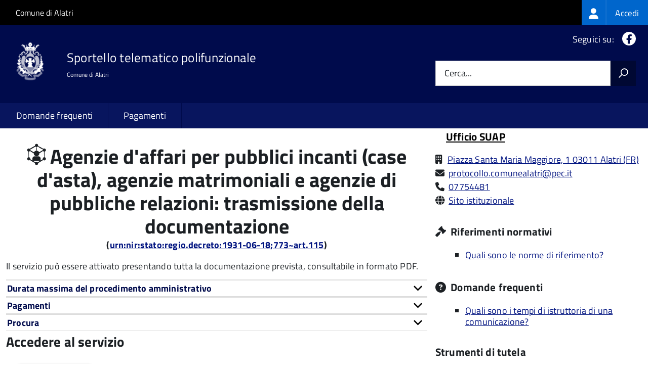

--- FILE ---
content_type: text/html; charset=UTF-8
request_url: https://sportellotelematico.comune.alatri.fr.it/procedure%3As_italia%3Aagenzia.incanti.matrimoniali.relazioni%3Btrasmissione.documentazione
body_size: 10384
content:
<!DOCTYPE html>
<html lang="it" dir="ltr" prefix="og: https://ogp.me/ns#">
  <head>
    <meta charset="utf-8" />
<script>var _paq = _paq || [];(function(){var u=(("https:" == document.location.protocol) ? "https://nginx.piwik.prod.globogis.srl/" : "https://nginx.piwik.prod.globogis.srl/");_paq.push(["setSiteId", "294"]);_paq.push(["setTrackerUrl", u+"matomo.php"]);if (!window.matomo_search_results_active) {_paq.push(["trackPageView"]);}var d=document,g=d.createElement("script"),s=d.getElementsByTagName("script")[0];g.type="text/javascript";g.defer=true;g.async=true;g.src=u+"matomo.js";s.parentNode.insertBefore(g,s);})();</script>
<meta name="description" content="Il servizio può essere attivato presentando tutta la documentazione prevista, consultabile in formato PDF." />
<link rel="canonical" href="https://sportellotelematico.comune.alatri.fr.it/procedure%3As_italia%3Aagenzia.incanti.matrimoniali.relazioni%3Btrasmissione.documentazione" />
<meta property="og:url" content="https://sportellotelematico.comune.alatri.fr.it/procedure%3As_italia%3Aagenzia.incanti.matrimoniali.relazioni%3Btrasmissione.documentazione" />
<meta property="og:title" content="Agenzie d&#039;affari per pubblici incanti (case d&#039;asta), agenzie matrimoniali e agenzie di pubbliche relazioni: trasmissione della documentazione | Sportello Telematico Unificato" />
<meta property="og:description" content="Il servizio può essere attivato presentando tutta la documentazione prevista, consultabile in formato PDF." />
<meta property="og:image:url" content="https://sportellotelematico.comune.alatri.fr.it/themes/custom/stu3_italia/logo.svg" />
<meta name="Generator" content="Drupal 10 (https://www.drupal.org)" />
<meta name="MobileOptimized" content="width" />
<meta name="HandheldFriendly" content="true" />
<meta name="viewport" content="width=device-width, initial-scale=1.0" />
<link rel="icon" href="/sites/default/files/favicon_2.ico" type="image/vnd.microsoft.icon" />

    <title>Agenzie d&#039;affari per pubblici incanti (case d&#039;asta), agenzie matrimoniali e agenzie di pubbliche relazioni: trasmissione della documentazione | Sportello Telematico Unificato</title>
    <link rel="stylesheet" media="all" href="/sites/default/files/css/css_bPsa-MgKajFWd-aqJX7Dl-c0AY3rMrLN8MNxPfmFXxE.css?delta=0&amp;language=it&amp;theme=stu3_italia&amp;include=[base64]" />
<link rel="stylesheet" media="all" href="/sites/default/files/css/css_LdwdpDEGm_1X7NxTAbVebm4rZRhwSWrOGRCcEbpY-GE.css?delta=1&amp;language=it&amp;theme=stu3_italia&amp;include=[base64]" />
<link rel="stylesheet" media="all" href="https://storage.googleapis.com/maggioli-stu-theme-public-prod/10.30.2/css/build/font-awesome/css/all.min.css" />
<link rel="stylesheet" media="all" href="https://storage.googleapis.com/maggioli-stu-theme-public-prod/10.30.2/css/fonts.css" />
<link rel="stylesheet" media="all" href="https://storage.googleapis.com/maggioli-stu-theme-public-prod/10.30.2/css/build/vendor.css" />
<link rel="stylesheet" media="all" href="https://storage.googleapis.com/maggioli-stu-theme-public-prod/10.30.2/css/build/build_blue.css" />

    
  </head>
  <body class="no-gin--toolbar-active path-node page-node-type-stu-procedure Sportello-telematico enhanced">
        <ul class="Skiplinks js-fr-bypasslinks visually-hidden focusable skip-link">
        <li><a accesskey="2" href="#main-content">Salta al contenuto principale</a></li>
        <li><a accesskey="3" href="#menu">Skip to site navigation</a></li>
    </ul>

    
      <div class="dialog-off-canvas-main-canvas" data-off-canvas-main-canvas>
    <ul class="Skiplinks js-fr-bypasslinks u-hiddenPrint">
  <li><a href="#main">Vai al Contenuto</a></li>
  <li><a class="js-fr-offcanvas-open" href="#menu" aria-controls="menu" aria-label="accedi al menu"
         title="accedi al menu">Vai alla navigazione del sito</a></li>
</ul>
<header class="Header Headroom--fixed js-Headroom u-hiddenPrint" role="banner">
  <div class="Header-banner">
      <div class="Header-owner">
      <a href="http://www.comune.alatri.fr.it/home">Comune di Alatri</a>

      <div class="login-spid">
          <div class="region region-spid-login">
    <nav role="navigation" aria-labelledby="block-loginmenu-menu" id="block-loginmenu" class="block block-menu navigation menu--stu-login-menu">
            
  <h2 class="visually-hidden" id="block-loginmenu-menu">Login menu</h2>
  

        
              <ul class="Linklist Linklist--padded Treeview Treeview--default js-fr-treeview u-text-r-xs">
                    <li>
        <a href="/auth-service/login" data-drupal-link-system-path="auth-service/login"><span class="stu-login-custom">
      <span class="stu-login-icon stu-login-bg-generic">
        <span class="fa-solid fa-user fa-lg"></span>
      </span>
      <span class="stu-login stu-login-bg-generic stu-login-hidden">Accedi</span></span></a>
              </li>
        </ul>
  


  </nav>

  </div>

      </div>

          </div>
  </div>

  <div class="Header-navbar Grid Grid--alignMiddle" style="">
    <div class="Header-toggle Grid-cell">
      <a class="Hamburger-toggleContainer js-fr-offcanvas-open u-nojsDisplayInlineBlock" href="#menu"
         aria-controls="menu" aria-label="accedi al menu" title="accedi al menu">
        <span class="Hamburger-toggle" role="presentation"></span>
        <span class="Header-toggleText" role="presentation">Menu</span>
      </a>
    </div>

    <div class="Header-logo Grid-cell">
      <a style="text-decoration: none;" href="/" tabindex="-1">
        <img src="/sites/default/files/theme/logo-web.png" alt="Logo Sportello telematico polifunzionale"/>
      </a>
    </div>

    <div class="Header-title Grid-cell">
      <h1 class="Header-titleLink">
        <a accesskey="1" href="/" title="Home" rel="home">
          <span style="">Sportello telematico polifunzionale</span>
        </a>
      </h1>

              <h2 style="">
          Comune di Alatri
        </h2>
      
    </div>

    <div class="Header-searchTrigger Grid-cell">
      <button aria-controls="header-search" class="js-Header-search-trigger Icon Icon-search"
              title="attiva il form di ricerca" aria-label="attiva il form di ricerca" aria-hidden="false"></button>
      <button aria-controls="header-search" class="js-Header-search-trigger Icon Icon-close u-hidden"
              title="disattiva il form di ricerca" aria-label="disattiva il form di ricerca"
              aria-hidden="true"></button>
    </div>

    <div class="Header-utils Grid-cell">

        <div class="Header-social Headroom-hideme">
          <p>Seguici su:</p>
          <ul class="Header-socialIcons">
                          <li><a href="https://www.facebook.com/comune.alatri.fr.it/" target="_blank" title="Facebook"><span class="Icon-facebook"></span><span
                          class="u-hiddenVisually">Facebook</span></a></li>
                                                            
            
                                                                      </ul>
        </div>
                  <div class="Header-search" id="header-search">
        <form class="Form" action="/search" method="GET">
          <div class="Form-field Form-field--withPlaceholder Grid">
            <input class="Form-input Grid-cell u-sizeFill u-text-r-s" required id="cerca" name="search" autocomplete="off">
            <label class="Form-label" for="cerca">Cerca...</label>
            <button class="Grid-cell u-sizeFit Icon-search u-background-60 u-color-white u-padding-all-s u-textWeight-700"
                    title="Avvia la ricerca" aria-label="Avvia la ricerca"></button>
          </div>
        </form>
      </div>
      
    </div>
  </div>
    <div class="region region-header Headroom-hideme u-textCenter stu3-region-header">
        <nav class="Megamenu Megamenu--default js-megamenu" role="navigation" aria-labelledby="system-navigation">
      

              <ul class="Megamenu-list u-layout-wide u-layoutCenter u-layout-withGutter" id="system-navigation">

      
    
                        <li class="Megamenu-item ">
                    <a href="/faq" data-drupal-link-system-path="faq">Domande frequenti</a>
                    </li>
                        <li class="Megamenu-item ">
                    <a href="/action%3As_italia%3Apagare" data-drupal-link-system-path="node/248">Pagamenti</a>
                    </li>
                        <li class="Megamenu-item ">
                    <a href="/page%3As_italia%3Ascrivania.cittadino" title="Visualizza tutti i miei dati" data-drupal-link-system-path="node/2"></a>
                    </li>
    
          </ul>
    
  


    </nav>

  </div>

</header>

<section class="Offcanvas Offcanvas--left Offcanvas--modal js-fr-offcanvas u-jsVisibilityHidden u-nojsDisplayNone"
         id="menu" style="visibility: hidden;">
  <h2 class="u-hiddenVisually">Menu di navigazione</h2>
  <div class="Offcanvas-content u-background-white">
    <div class="Offcanvas-toggleContainer u-background-70 u-jsHidden">
      <a class="Hamburger-toggleContainer u-block u-color-white u-padding-bottom-xxl u-padding-left-s u-padding-top-xxl js-fr-offcanvas-close"
         aria-controls="menu" aria-label="esci dalla navigazione" title="esci dalla navigazione" href="#">
        <span class="Hamburger-toggle is-active" aria-hidden="true"></span>
      </a>
    </div>
    <nav>
        <div class="region region-primary-menu">
    <nav role="navigation" aria-labelledby="block-stu3-italia-main-menu-menu" id="block-stu3-italia-main-menu" class="block block-menu navigation menu--main">
            
  <h2 class="visually-hidden" id="block-stu3-italia-main-menu-menu">Navigazione principale</h2>
  

        
              <ul class="Linklist Linklist--padded Treeview Treeview--default js-fr-treeview u-text-r-xs">
                    <li>
        <a href="/faq" data-drupal-link-system-path="faq">Domande frequenti</a>
              </li>
                <li>
        <a href="/action%3As_italia%3Apagare" data-drupal-link-system-path="node/248">Pagamenti</a>
              </li>
                <li>
        <a href="/page%3As_italia%3Ascrivania.cittadino" title="Visualizza tutti i miei dati" data-drupal-link-system-path="node/2"></a>
              </li>
        </ul>
  


  </nav>

  </div>

    </nav>
  </div>
</section>


<div id="slider">
  
</div>
<div id="main" role="main">
  <span id="main-content" tabindex="-1"></span>  
    <div class="region region-highlighted Grid Grid--withGutter">
    <div data-drupal-messages-fallback class="hidden"></div>

  </div>


  

  <div class="u-layout-wide u-layoutCenter u-layout-withGutter">
    <div class="Grid Grid--withGutter">
                          <div class="Grid-cell u-md-size8of12 u-lg-size8of12">
        <section>  <div class="region region-content">
    <div id="block-stu3-italia-page-title" class="block block-core block-page-title-block">
  
    
      
  <h1 class="page-title u-text-h1"><span class="field field--name-title field--type-string field--label-hidden"><span class="stu-procedure"></span> <span>Agenzie d&#039;affari per pubblici incanti (case d&#039;asta), agenzie matrimoniali e agenzie di pubbliche relazioni: trasmissione della documentazione</span></span>
<div class="u-text-r-xs u-textCenter Prose">(<a href="http://www.indicenormativa.it/normaopen/urn:nir:stato:regio.decreto:1931-06-18;773~art.115" target="_blank" title="Non possono aprirsi o condursi agenzie di prestiti su pegno o altre agenzie di affari, quali che siano l&#039;oggetto e la durata, anche sotto forma di agenzie di vendita, di esposizioni, mostre o fiere campionarie e simili, 
senza darne comunicazione al questore. 
La comunicazione è necessaria anche per l&#039;esercizio del mestiere di sensale o di intromettitore. 
Tra le agenzie indicate in questo articolo sono comprese le agenzie per la raccolta di informazioni a scopo di divulgazione mediante bollettini od altri simili mezzi.">urn:nir:stato:regio.decreto:1931-06-18;773~art.115</a>)</div></h1>


  </div>
<div id="block-stu3-italia-content" class="block block-system block-system-main-block">
  
    
      
<article class="node node--type-stu-procedure node--view-mode-full Prose">

  
    

  
  
  <div class="node__content">
    
    
            <div class="clearfix text-formatted field field--name-body field--type-text-with-summary field--label-hidden field__item Prose"><p>
            <span>Il servizio può essere attivato presentando tutta la documentazione prevista, consultabile in formato PDF.</span>
        </p></div>
          
    
            <div class="field field--name-field-stu-em-prov field--type-boolean field--label-hidden field__item"></div>
      

    
    
          <div class="Accordion fr-accordion js-fr-accordion" id="accordion-98">
        <div class="Accordion-header js-fr-accordion__header fr-accordion__header" id="accordion-header-98">
          <span class="Accordion-link u-text-r-xs">
            <strong>Durata massima del procedimento amministrativo</strong>
          </span>
        </div>
        <div id="accordion-panel-98" class="Accordion-panel fr-accordion__panel js-fr-accordion__panel">
          <div class="Prose u-padding-r-all">
                
    
            <div class="field field--name-field-stu-maximum-duration field--type-string field--label-hidden field__item">La conclusione del procedimento è immediata.</div>
      
          </div>
        </div>
      </div>
    
          <div class="Accordion fr-accordion js-fr-accordion" id="accordion-99">
        <div class="Accordion-header js-fr-accordion__header fr-accordion__header" id="accordion-header-99">
          <span class="Accordion-link u-text-r-xs">
            <strong>Pagamenti</strong>
          </span>
        </div>
        <div id="accordion-panel-99" class="Accordion-panel fr-accordion__panel js-fr-accordion__panel">
          <div class="Prose u-padding-r-all">
                          <div class="Table Table--withBorder Table--compact Table--striped">
                <table class="stu-table">
                  <tbody>
                                                                                            <tr class="odd">
                            <td class="stu-action-document-block-icon">
                              <span class="fa-solid fa-money-bill"></span>
                            </td>
                            <td class="stu-payment-info">
                              <a href="/action%3As_italia%3Apagare%3Bdiritti.segreteria.istruttoria" target="_blank">Diritti di segreteria o istruttoria</a>
                              </br>
                              <em></em>
                            </td>
                            <td style="text-align: right; white-space: nowrap;"></td>
                          </tr>
                                                                                    </tbody>
                </table>
              </div>
                              <br/>
                                      
                        
          </div>
        </div>
      </div>
    
    
          <div class="Accordion fr-accordion js-fr-accordion" id="accordion-102">
        <div class="Accordion-header js-fr-accordion__header fr-accordion__header" aria-expanded="true" aria-selected="true" id="accordion-header-102" data-accordion-opened="true">
          <span class="Accordion-link u-text-r-xs">
            <strong>Procura</strong>
          </span>
        </div>
        <div id="accordion-panel-102" class="Accordion-panel fr-accordion__panel js-fr-accordion__panel">
          <div class="Prose u-padding-r-all">
            L'istanza può essere presentata da un procuratore, che deve sottoscrivere la <em>Dichiarazione sostitutiva dell'atto di notorietà resa dal procuratore</em>.
          </div>
        </div>
      </div>
    
          <div class="stu-presentazione-telematica">
        <h2>Accedere al servizio</h2>
        <div class="Grid Grid--withGutter u-padding-all-l">
                      <div class="Grid-cell u-lg-size1of2 u-md-size1of2 u-sm-size1of1">
              <button class="Button Button--default " onclick="window.location.href='/auth-service/login?backUrl=/compilazione-urn/document:s_italia:istanze.regime.polizia.amministrativa.statale'">
                <span class="fa fa-pencil-square-o icon-text-large"></span>
                Accedi al servizio
              </button>
            </div>
                    <!-- Show alert only if there is a message to display -->
                  </div>
               </div>
      </div>
<div class="Table Table--withBorder Table--compact Table--striped block block-stu-activity block-stu-action-document-block">
  
    
      <div class="Accordion fr-accordion" id="accordion-100"><div class="Accordion-header js-fr-accordion__header fr-accordion__header" id="accordion-header-100"><span class="Accordion-link u-text-r-xs"><strong>Moduli da compilare e documenti da allegare</strong></span></div><div id="accordion-panel-100" class="Accordion-panel fr-accordion__panel js-fr-accordion__panel"><div class="Prose u-padding-r-all"><table data-striping="1" class="stu-table Table Table--withBorder Table--striped">

  
  
      <tbody>
                      <tr class="odd">
                      <td colspan="2"><strong class="u-text-h4">Trasmissione di istanze sottoposte a regime di polizia amministrativa statale</strong></td>
                      <td class="text-center"> <a href="/api/modulo/v1/document%3As_italia%3Aistanze.regime.polizia.amministrativa.statale/download_pdf"><span class="icon-text-large fa-regular fa-file-pdf" title="Scarica il fac-simile del modulo"></span></a></td>
                      <td class="text-center"></td>
                  </tr>
                      <tr class="even">
                      <td class="stu-action-document-block-icon"><span class="icon-text fa-solid fa-paperclip" title="Allegato"></span></td>
                      <td>Comunicazione per l’esercizio dell'attività di agenzia di pubblici incanti, agenzia matrimoniale o agenzia di pubbliche relazioni</td>
                      <td class="u-textCenter"></td>
                      <td class="u-textCenter"><a href="/document%3As_italia%3Aesercizio.pubblici.incanti.agenzia.matrimoniale.agenzia.pubbliche.relazioni%3Bcomunicazione"><span class="fa-solid fa-info-circle u-text-r-s" title="Istruzioni di compilazione"></span></a></td>
                  </tr>
          </tbody>
    </table>
</div></div></div>
  </div>

<span id="webform-submission-valutazione-chiarezza-node-2457-form-ajax-content"></span><div id="webform-submission-valutazione-chiarezza-node-2457-form-ajax" class="webform-ajax-form-wrapper" data-effect="fade" data-progress-type="throbber"><form class="webform-submission-form webform-submission-add-form webform-submission-valutazione-chiarezza-form webform-submission-valutazione-chiarezza-add-form webform-submission-valutazione-chiarezza-node-2457-form webform-submission-valutazione-chiarezza-node-2457-add-form js-webform-disable-autosubmit js-webform-details-toggle webform-details-toggle" data-drupal-selector="webform-submission-valutazione-chiarezza-node-2457-add-form" action="/procedure%3As_italia%3Aagenzia.incanti.matrimoniali.relazioni%3Btrasmissione.documentazione" method="post" id="webform-submission-valutazione-chiarezza-node-2457-add-form" accept-charset="UTF-8">
  
  <div id="edit-title" class="js-form-item form-item js-form-type-webform-markup form-type-webform-markup js-form-item-title form-item-title form-no-label">
        <h2 class="h4 mb-0" data-element="feedback-title">Quanto sono chiare le informazioni su questa pagina?</h2>
        </div>
<div class="js-form-item form-item js-form-type-agid-rating form-type-agid-rating js-form-item-chiarezza-informazioni-agid form-item-chiarezza-informazioni-agid form-no-label">
        <input data-drupal-selector="edit-chiarezza-informazioni-agid" type="range" autocomplete="off  " aria-label="Valutazione chiarezza delle informazioni di questa pagina" class="js-webform-visually-hidden invisible form-webform-rating Form-input" id="edit-chiarezza-informazioni-agid" name="chiarezza_informazioni_agid" value="0" step="1" min="0" max="5" data-drupal-states="{&quot;readonly&quot;:[{&quot;.webform-submission-valutazione-chiarezza-node-2457-add-form :input[name=\u0022incontrato_maggiori_difficolta\u0022]&quot;:{&quot;filled&quot;:true}},&quot;xor&quot;,{&quot;.webform-submission-valutazione-chiarezza-node-2457-add-form :input[name=\u0022aspetti_preferiti\u0022]&quot;:{&quot;filled&quot;:true}}]}" /><div class="agid-rate svg rateit-medium" data-min="0" data-max="5" data-step="1" data-resetable="false" data-readonly="false" data-backingfld="[data-drupal-selector=&quot;edit-chiarezza-informazioni-agid&quot;]" data-value="" data-starheight="24" data-starwidth="24"></div>


        </div>
<div class="clear-float js-form-wrapper form-wrapper" data-webform-key="first" data-drupal-selector="edit-first" id="edit-first"><fieldset data-drupal-selector="edit-incontrato-maggiori-difficolta" data-element="feedback-rating-negative" class="js-webform-states-hidden radios--wrapper fieldgroup form-composite webform-composite-visible-title js-webform-type-radios webform-type-radios js-form-item form-item js-form-wrapper form-wrapper" id="edit-incontrato-maggiori-difficolta--wrapper" data-drupal-states="{&quot;visible&quot;:{&quot;.webform-submission-valutazione-chiarezza-node-2457-add-form :input[name=\u0022chiarezza_informazioni_agid\u0022]&quot;:{&quot;value&quot;:{&quot;between&quot;:&quot;1:3&quot;}}},&quot;required&quot;:{&quot;.webform-submission-valutazione-chiarezza-node-2457-add-form :input[name=\u0022chiarezza_informazioni_agid\u0022]&quot;:{&quot;value&quot;:{&quot;between&quot;:&quot;1:3&quot;}}}}">
      <legend id="edit-incontrato-maggiori-difficolta--wrapper-legend">
    <span data-element="feedback-rating-question" class="fieldset-legend">Dove hai incontrato le maggiori difficoltà?</span>
  </legend>
  <div class="fieldset-wrapper">
                <div id="edit-incontrato-maggiori-difficolta" class="js-webform-radios webform-options-display-one-column form-radios"><div class="js-form-item form-item js-form-type-radio form-type-radio js-form-item-incontrato-maggiori-difficolta form-item-incontrato-maggiori-difficolta">
        <input data-drupal-selector="edit-incontrato-maggiori-difficolta-a-volte-le-indicazioni-non-erano-chiare" type="radio" id="edit-incontrato-maggiori-difficolta-a-volte-le-indicazioni-non-erano-chiare" name="incontrato_maggiori_difficolta" value="A volte le indicazioni non erano chiare" class="form-radio Form-input" />

        <label data-element="feedback-rating-answer" for="edit-incontrato-maggiori-difficolta-a-volte-le-indicazioni-non-erano-chiare" class="option Form-label">A volte le indicazioni non erano chiare</label>
      </div>
<div class="js-form-item form-item js-form-type-radio form-type-radio js-form-item-incontrato-maggiori-difficolta form-item-incontrato-maggiori-difficolta">
        <input data-drupal-selector="edit-incontrato-maggiori-difficolta-a-volte-le-indicazioni-non-erano-complete" type="radio" id="edit-incontrato-maggiori-difficolta-a-volte-le-indicazioni-non-erano-complete" name="incontrato_maggiori_difficolta" value="A volte le indicazioni non erano complete" class="form-radio Form-input" />

        <label data-element="feedback-rating-answer" for="edit-incontrato-maggiori-difficolta-a-volte-le-indicazioni-non-erano-complete" class="option Form-label">A volte le indicazioni non erano complete</label>
      </div>
<div class="js-form-item form-item js-form-type-radio form-type-radio js-form-item-incontrato-maggiori-difficolta form-item-incontrato-maggiori-difficolta">
        <input data-drupal-selector="edit-incontrato-maggiori-difficolta-a-volte-non-capivo-se-stavo-procedendo-correttamente" type="radio" id="edit-incontrato-maggiori-difficolta-a-volte-non-capivo-se-stavo-procedendo-correttamente" name="incontrato_maggiori_difficolta" value="A volte non capivo se stavo procedendo correttamente" class="form-radio Form-input" />

        <label data-element="feedback-rating-answer" for="edit-incontrato-maggiori-difficolta-a-volte-non-capivo-se-stavo-procedendo-correttamente" class="option Form-label">A volte non capivo se stavo procedendo correttamente</label>
      </div>
<div class="js-form-item form-item js-form-type-radio form-type-radio js-form-item-incontrato-maggiori-difficolta form-item-incontrato-maggiori-difficolta">
        <input data-drupal-selector="edit-incontrato-maggiori-difficolta-ho-avuto-problemi-tecnici" type="radio" id="edit-incontrato-maggiori-difficolta-ho-avuto-problemi-tecnici" name="incontrato_maggiori_difficolta" value="Ho avuto problemi tecnici" class="form-radio Form-input" />

        <label data-element="feedback-rating-answer" for="edit-incontrato-maggiori-difficolta-ho-avuto-problemi-tecnici" class="option Form-label">Ho avuto problemi tecnici</label>
      </div>
<div class="js-form-item form-item js-form-type-radio form-type-radio js-form-item-incontrato-maggiori-difficolta form-item-incontrato-maggiori-difficolta">
        <input data-drupal-selector="edit-incontrato-maggiori-difficolta-altro" type="radio" id="edit-incontrato-maggiori-difficolta-altro" name="incontrato_maggiori_difficolta" value="Altro" class="form-radio Form-input" />

        <label data-element="feedback-rating-answer" for="edit-incontrato-maggiori-difficolta-altro" class="option Form-label">Altro</label>
      </div>
</div>

          </div>
</fieldset>
<fieldset data-drupal-selector="edit-aspetti-preferiti" data-element="feedback-rating-positive" class="js-webform-states-hidden radios--wrapper fieldgroup form-composite webform-composite-visible-title js-webform-type-radios webform-type-radios js-form-item form-item js-form-wrapper form-wrapper" id="edit-aspetti-preferiti--wrapper" data-drupal-states="{&quot;visible&quot;:{&quot;.webform-submission-valutazione-chiarezza-node-2457-add-form :input[name=\u0022chiarezza_informazioni_agid\u0022]&quot;:{&quot;value&quot;:{&quot;greater_equal&quot;:&quot;4&quot;}}},&quot;required&quot;:{&quot;.webform-submission-valutazione-chiarezza-node-2457-add-form :input[name=\u0022chiarezza_informazioni_agid\u0022]&quot;:{&quot;value&quot;:{&quot;greater_equal&quot;:&quot;4&quot;}}}}">
      <legend id="edit-aspetti-preferiti--wrapper-legend">
    <span data-element="feedback-rating-question" class="fieldset-legend">Quali sono stati gli aspetti che hai preferito?</span>
  </legend>
  <div class="fieldset-wrapper">
                <div id="edit-aspetti-preferiti" class="js-webform-radios webform-options-display-one-column form-radios"><div class="js-form-item form-item js-form-type-radio form-type-radio js-form-item-aspetti-preferiti form-item-aspetti-preferiti">
        <input data-drupal-selector="edit-aspetti-preferiti-le-indicazioni-erano-chiare" type="radio" id="edit-aspetti-preferiti-le-indicazioni-erano-chiare" name="aspetti_preferiti" value="Le indicazioni erano chiare" class="form-radio Form-input" />

        <label data-element="feedback-rating-answer" for="edit-aspetti-preferiti-le-indicazioni-erano-chiare" class="option Form-label">Le indicazioni erano chiare</label>
      </div>
<div class="js-form-item form-item js-form-type-radio form-type-radio js-form-item-aspetti-preferiti form-item-aspetti-preferiti">
        <input data-drupal-selector="edit-aspetti-preferiti-le-indicazioni-erano-complete" type="radio" id="edit-aspetti-preferiti-le-indicazioni-erano-complete" name="aspetti_preferiti" value="Le indicazioni erano complete" class="form-radio Form-input" />

        <label data-element="feedback-rating-answer" for="edit-aspetti-preferiti-le-indicazioni-erano-complete" class="option Form-label">Le indicazioni erano complete</label>
      </div>
<div class="js-form-item form-item js-form-type-radio form-type-radio js-form-item-aspetti-preferiti form-item-aspetti-preferiti">
        <input data-drupal-selector="edit-aspetti-preferiti-capivo-sempre-che-stavo-procedendo-correttamente" type="radio" id="edit-aspetti-preferiti-capivo-sempre-che-stavo-procedendo-correttamente" name="aspetti_preferiti" value="Capivo sempre che stavo procedendo correttamente" class="form-radio Form-input" />

        <label data-element="feedback-rating-answer" for="edit-aspetti-preferiti-capivo-sempre-che-stavo-procedendo-correttamente" class="option Form-label">Capivo sempre che stavo procedendo correttamente</label>
      </div>
<div class="js-form-item form-item js-form-type-radio form-type-radio js-form-item-aspetti-preferiti form-item-aspetti-preferiti">
        <input data-drupal-selector="edit-aspetti-preferiti-non-ho-avuto-problemi-tecnici" type="radio" id="edit-aspetti-preferiti-non-ho-avuto-problemi-tecnici" name="aspetti_preferiti" value="Non ho avuto problemi tecnici" class="form-radio Form-input" />

        <label data-element="feedback-rating-answer" for="edit-aspetti-preferiti-non-ho-avuto-problemi-tecnici" class="option Form-label">Non ho avuto problemi tecnici</label>
      </div>
<div class="js-form-item form-item js-form-type-radio form-type-radio js-form-item-aspetti-preferiti form-item-aspetti-preferiti">
        <input data-drupal-selector="edit-aspetti-preferiti-altro" type="radio" id="edit-aspetti-preferiti-altro" name="aspetti_preferiti" value="Altro" class="form-radio Form-input" />

        <label data-element="feedback-rating-answer" for="edit-aspetti-preferiti-altro" class="option Form-label">Altro</label>
      </div>
</div>

          </div>
</fieldset>
<div class="hidden js-form-item form-item js-form-type-textfield form-type-textfield js-form-item-breve-commento-first form-item-breve-commento-first">
      <label for="edit-breve-commento-first" class="Form-label">Vuoi aggiungere altri dettagli?</label>
        <input data-element="feedback-input-text" data-drupal-selector="edit-breve-commento-first" type="text" id="edit-breve-commento-first" name="breve_commento_first" value="" size="60" maxlength="255" class="form-text Form-input" />

        </div>
<div class="p-0 btn btn-outline-primary me-4 float-start js-webform-states-hidden form-actions webform-actions js-form-wrapper form-wrapper" data-drupal-selector="edit-actions-01" data-drupal-states="{&quot;invisible&quot;:{&quot;.webform-submission-valutazione-chiarezza-node-2457-add-form :input[name=\u0022chiarezza_informazioni_agid\u0022]&quot;:{&quot;value&quot;:&quot;0&quot;}}}" id="edit-actions-01"><input formnovalidate="formnovalidate" class="webform-button--reset button js-form-submit form-submit Button Button--default" data-drupal-selector="edit-actions-01-reset" data-disable-refocus="true" type="submit" id="edit-actions-01-reset" name="op" value="Indietro" />

</div>
</div>
<input data-drupal-selector="edit-urn" type="hidden" name="urn" value="procedure:s_italia:agenzia.incanti.matrimoniali.relazioni;trasmissione.documentazione" class="Form-input" />
<div class="js-webform-states-hidden form-actions webform-actions js-form-wrapper form-wrapper" data-drupal-selector="edit-actions" data-drupal-states="{&quot;invisible&quot;:{&quot;.webform-submission-valutazione-chiarezza-node-2457-add-form :input[name=\u0022chiarezza_informazioni_agid\u0022]&quot;:{&quot;value&quot;:&quot;0&quot;}}}" id="edit-actions"><input class="webform-button--next btn btn-primary button js-form-submit form-submit Button Button--default" data-drupal-selector="edit-actions-wizard-next" data-disable-refocus="true" type="submit" id="edit-actions-wizard-next" name="op" value="Avanti" />

</div>
<input autocomplete="off" data-drupal-selector="form-6ra07ufibd13kblhyt-jcy-alsji6ukn90qqafrhldo" type="hidden" name="form_build_id" value="form-6RA07UFIBd13kblHyt-JcY-AlsJi6ukn90QqAFRhLdo" class="Form-input" />
<input data-drupal-selector="edit-webform-submission-valutazione-chiarezza-node-2457-add-form" type="hidden" name="form_id" value="webform_submission_valutazione_chiarezza_node_2457_add_form" class="Form-input" />


  
</form>
</div>
	<div class="node-separator"></div>
	<div class="u-text-r-xxs">
		Ultimo aggiornamento:		25/01/2024 14:57.06
	</div>

</article>

  </div>

  </div>
</section>

        
      </div>
              <div class="Grid-cell u-sizeFull u-md-size4of12 u-lg-size4of12">
          <aside class="layout-sidebar-first" role="complementary">
            
              <div class="region region-sidebar-second">
    <div id="block-moduloroutingblock" class="block block-stu-modulo block-modulo-routing-block">
  
    
      

<article class="node node--type-stu-organizational-unit organizationa-unit teaser node--promoted node--view-mode-teaser Prose">
	<h4 class="u-text-h4">
		<a href="/unita-organizzativa/ufficio-suap"><span class="field field--name-title field--type-string field--label-hidden">Ufficio SUAP</span>
</a>
	</h4>

	<div class="node__content">
		

      
<article class="node node--type-ita-luogo-interesse-pubblico node--promoted node--view-mode-indirizzo-uo Prose">
  <span class="fa-solid fa-building" title="Indirizzo"></span>

  <div class="node__content">
        
    
            <div class="field field--name-field-ita-indirizzo field--type-address field--label-hidden field__item">
<a href="https://www.google.com/maps/search/?api=1&query=Piazza Santa Maria Maggiore, 1 03011 Alatri (FR)"
   class="" translate="no">
  Piazza Santa Maria Maggiore, 1 03011 Alatri
      (FR)
  </a>
 </div>
      
  </div>
</article>


  


      <div class="Prose">
    
	<div class="paragraph paragraph--type--ita-punto-di-contatto paragraph--view-mode--default">
					<span class="icona-punto-contatto fa-solid fa-envelope" aria-hidden="true"></span>
			    
    
            <div class="field field--name-field-ita-mail field--type-email field--label-hidden field__item"><a href="mailto:protocollo.comunealatri@pec.it">protocollo.comunealatri@pec.it</a></div>
      

			
			</div>


    </div>
  

      <div class="Prose">
    
	<div class="paragraph paragraph--type--ita-punto-di-contatto paragraph--view-mode--default">
					<span class="icona-punto-contatto fa fa-phone" aria-hidden="true"></span>
			    
    
            <div class="field field--name-field-ita-phone field--type-telephone field--label-hidden field__item"><a href="tel:07754481">07754481</a></div>
      

			
			</div>


    </div>
  

      <div class="Prose">
    
	<div class="paragraph paragraph--type--ita-punto-di-contatto paragraph--view-mode--default">
					<span class="icona-punto-contatto fa-solid fa-globe" aria-hidden="true"></span>
			    
    
            <div class="field field--name-field-ita-link field--type-link field--label-hidden field__item"><a href="http://www.comune.alatri.fr.it/home">Sito istituzionale</a></div>
      

			
			</div>


    </div>
  

	</div>

	</article>

  </div>
<div class="views-element-container block block-views block-views-blockstu-founding-law-block-1 Prose" id="block-stu-founding-law">
  
      <h4 class="u-text-h4"><span class="fa fa-gavel" title="Riferimenti normativi"></span> Riferimenti normativi</h4>
    
      <div><div class="view view-stu-founding-law view-id-stu_founding_law view-display-id-block_1 js-view-dom-id-33f11268aa0e446dd51e5899607da9a6591941ee9679953b194603198578fa7a">
  
    
      
      <div class="view-content">
      <div class="Prose item-list">
  
  <ul>

          <li><a href="http://www.indicenormativa.it/norme/procedimenti/agenzie.affari?istituzione=Comune%20di%20Alatri" class="chip-label" target="_blank">Quali sono le norme di riferimento?</a></li>
    
  </ul>

</div>

    </div>
  
          </div>
</div>

  </div>
<div class="views-element-container block block-views block-views-blockstu-related-faq-block-1 Prose" id="block-related-faq">
  
        <h4 class="u-text-h4"><span class="fa fa-question-circle" title="Domande frequenti"></span> Domande frequenti</h4>
    
      <div><div class="view view-stu-related-faq view-id-stu_related_faq view-display-id-block_1 js-view-dom-id-e857938ed122df576e97fae09f20ae3922ad9f931b41a492ab0bca43f847475a">
  
    
      
      <div class="view-content">
      <div class="item-list Prose">
  
  <ul>

          <li><a href="/faq:s_italia:quali.sono.tempi.istruttoria.comunicazione" hreflang="it">Quali sono i tempi di istruttoria di una comunicazione?</a></li>
    
  </ul>

</div>

    </div>
  
            <div class="view-footer">
      <div class="view view-stu-related-faq view-id-stu_related_faq view-display-id-block_3 js-view-dom-id-e86c50a5a472b8c8a5e881442d0160af99a0927fbecb92f002fd7bd60bb8eae4">
  
    
      
  
          </div>

    </div>
    </div>
</div>

  </div>
<div id="block-stututele" class="block block-stu-administration block-stu-administration-tutele-block">
  
    
      <h4 class="u-text-h4">Strumenti di tutela</h4><div class="Prose item-list"><ul><li><a href="/unita-organizzativa/segretario-generale">Tutela amministrativa</a></li><li><a href="/unita-organizzativa/tar-lazio-latina">Tutela giurisdizionale</a></li></ul></div>
  </div>

  </div>

          </aside>
        </div>
          </div>
  </div>

      <div class="u-layout-wide u-layoutCenter u-layout-withGutter u-padding-r-top u-padding-r-bottom">
        <div class="region region-content-bottom">
    <div class="views-element-container block block-views block-views-blockwww-text-button-menu-block-1" id="block-views-block-www-text-button-menu-block-1">
  
    
      <div><div class="view view-www-text-button-menu view-id-www_text_button_menu view-display-id-block_1 js-view-dom-id-d274d13e5084bb37735e4550f2b8576ac7a8ce0d4001beac551946692faacc47">
  
    
      
  
          </div>
</div>

  </div>
<div class="views-element-container block block-views block-views-blockwww-bottom-menu-block-1" id="block-views-block-www-bottom-menu-block-1">
  
    
      <div><div class="view view-www-bottom-menu view-id-www_bottom_menu view-display-id-block_1 js-view-dom-id-50e9d48a6294b012166213bd64652368091c37e50b0170145c97c8d552e3b4b0">
  
    
      
  
          </div>
</div>

  </div>
<div class="views-element-container block block-views block-views-blockwww-bottom-menu-block-2" id="block-views-block-www-bottom-menu-block-2">
  
    
      <div><div class="view view-www-bottom-menu view-id-www_bottom_menu view-display-id-block_2 js-view-dom-id-5db7aa318aac95d17779fe71a9d4c636bfde727831f0bfcde05bfbb05cbf5f25">
  
    
      
  
          </div>
</div>

  </div>

  </div>

    </div>
  
  
      <div class="u-background-grey-80 sticky-footer">
      <div class="u-layout-wide u-layoutCenter u-layout-r-withGutter">
        <footer class="Footer u-padding-all-s">
            <div class="region region-footer">
      
        <ul class="Footer-links u-cf">
          <li>
        <a href="/user/login" data-drupal-link-system-path="/user/login" title="Area riservata">Area riservata</a>
              </li>
          <li>
        <a href="/page%3As_italia%3Acredits" data-drupal-link-system-path="/page%3As_italia%3Acredits" title="Crediti">Crediti</a>
              </li>
          <li>
        <a href="/action%3As_italia%3Aprivacy.policy" data-drupal-link-system-path="/action%3As_italia%3Aprivacy.policy" title="Informativa privacy">Informativa privacy</a>
              </li>
          <li>
        <a href="/page%3As_italia%3Asportello.telematico%3Bnote.legali" data-drupal-link-system-path="/page%3As_italia%3Asportello.telematico%3Bnote.legali" title="Note legali">Note legali</a>
              </li>
          <li>
        <a href="/action%3As_italia%3Aobblighi.accessibilita" data-drupal-link-system-path="/action%3As_italia%3Aobblighi.accessibilita" title="Dichiarazione di accessibilità">Dichiarazione di accessibilità</a>
              </li>
          <li>
        <a href="/node/9" data-drupal-link-system-path="/node/9" title="Contatti">Contatti</a>
              </li>
          <li>
        <a href="/bookings" data-drupal-link-system-path="/bookings" title="Prenotazione appuntamento">Prenotazione appuntamento</a>
              </li>
          <li>
        <a href="/datimonitoraggio" data-drupal-link-system-path="/datimonitoraggio" title="Statistiche del portale">Statistiche del portale</a>
              </li>
          <li>
        <a href="/faq" data-drupal-link-system-path="/faq" title="Leggi le FAQ">Leggi le FAQ</a>
              </li>
          <li>
        <a href="/action%3As_italia%3Apagare" data-drupal-link-system-path="/action%3As_italia%3Apagare" title="Pagamenti">Pagamenti</a>
              </li>
          <li>
        <a href="/riepilogo_valutazioni" data-drupal-link-system-path="/riepilogo_valutazioni" title="Riepilogo valutazioni">Riepilogo valutazioni</a>
              </li>
          <li>
        <a href="/page%3As_italia%3Apiano.miglioramento.servizi" data-drupal-link-system-path="/page%3As_italia%3Apiano.miglioramento.servizi" title="Piano di miglioramento dei servizi">Piano di miglioramento dei servizi</a>
              </li>
          <li>
        <a href="/node/9" data-drupal-link-system-path="/node/9" title="Comune di Alatri - Partita IVA dell'amministrazione: 00621710607 - PEC: protocollo.comunealatri@pec.it">Comune di Alatri - Partita IVA dell'amministrazione: 00621710607 - PEC: protocollo.comunealatri@pec.it</a>
              </li>
        </ul>
  


<div id="block-poweredby" class="block block-stu-site-web-utilities block-powered-by">
  
    
      <style>
.powered-by a {
  line-height: 2!important;
  color: #fff!important;
  text-decoration: underline!important;
}

.powered-by a:hover {
  text-decoration: none!important;
}

</style>

<div class="powered-by">
  <a href="https://www.sportellotelematicopolifunzionale.it" target="_blank" rel="noopener">Powered by Sportello Telematico Polifunzionale (v. 10.30.3)</a>
</div>

  </div>

  </div>

          <a href="https://designers.italia.it/" style="margin-top:-20px;float:right" title="Costruito utilizzando il design system di Designers Italia"><img src="https://storage.googleapis.com/maggioli-stu-theme-public-staging/ad921212/img/it_logo.png" width="20" height="16" alt="Costruito utilizzando il design system di Designers Italia"/></a>
      </footer>
      </div>
    </div>
  </div>


  </div>

    
    <script type="application/json" data-drupal-selector="drupal-settings-json">{"path":{"baseUrl":"\/","pathPrefix":"","currentPath":"node\/2457","currentPathIsAdmin":false,"isFront":false,"currentLanguage":"it"},"pluralDelimiter":"\u0003","suppressDeprecationErrors":true,"ajaxPageState":{"libraries":"[base64]","theme":"stu3_italia","theme_token":null},"ajaxTrustedUrl":{"form_action_p_pvdeGsVG5zNF_XLGPTvYSKCf43t8qZYSwcfZl2uzM":true,"\/procedure%3As_italia%3Aagenzia.incanti.matrimoniali.relazioni%3Btrasmissione.documentazione?ajax_form=1":true},"matomo":{"disableCookies":false,"trackMailto":false},"data":{"extlink":{"extTarget":true,"extTargetAppendNewWindowDisplay":true,"extTargetAppendNewWindowLabel":"(opens in a new window)","extTargetNoOverride":true,"extNofollow":false,"extTitleNoOverride":true,"extNoreferrer":false,"extFollowNoOverride":false,"extClass":"0","extLabel":"(link is external)","extImgClass":false,"extSubdomains":true,"extExclude":"","extInclude":"","extCssExclude":".it-nav-wrapper, .it-footer-main, .stu-account","extCssInclude":"","extCssExplicit":"","extAlert":false,"extAlertText":"This link will take you to an external web site. We are not responsible for their content.","extHideIcons":false,"mailtoClass":"0","telClass":"","mailtoLabel":"(link sends email)","telLabel":"(link is a phone number)","extUseFontAwesome":false,"extIconPlacement":"append","extPreventOrphan":false,"extFaLinkClasses":"fa fa-external-link","extFaMailtoClasses":"fa fa-envelope-o","extAdditionalLinkClasses":"","extAdditionalMailtoClasses":"","extAdditionalTelClasses":"","extFaTelClasses":"fa fa-phone","allowedDomains":null,"extExcludeNoreferrer":""}},"ajax":{"edit-actions-wizard-next":{"callback":"::submitAjaxForm","event":"click","effect":"fade","speed":500,"progress":{"type":"throbber","message":""},"disable-refocus":true,"url":"\/procedure%3As_italia%3Aagenzia.incanti.matrimoniali.relazioni%3Btrasmissione.documentazione?ajax_form=1","httpMethod":"POST","dialogType":"ajax","submit":{"_triggering_element_name":"op","_triggering_element_value":"Avanti"}},"edit-actions-01-reset":{"callback":"::submitAjaxForm","event":"click","effect":"fade","speed":500,"progress":{"type":"throbber","message":""},"disable-refocus":true,"url":"\/procedure%3As_italia%3Aagenzia.incanti.matrimoniali.relazioni%3Btrasmissione.documentazione?ajax_form=1","httpMethod":"POST","dialogType":"ajax","submit":{"_triggering_element_name":"op","_triggering_element_value":"Indietro"}}},"stu_agid":{"theme_url":"https:\/\/storage.googleapis.com\/maggioli-stu-theme-public-prod\/10.30.2"},"user":{"uid":0,"permissionsHash":"9db3e0e01f3838cac4adfabf6abb50d1bc4d58ba2173260b7a35794ef4eb1abe"}}</script>
<script src="/sites/default/files/js/js_XjEcvvDyadRMvpA4ZGeJyOzc26aaQxa2sz7lOKLlErY.js?scope=footer&amp;delta=0&amp;language=it&amp;theme=stu3_italia&amp;include=[base64]"></script>
<script src="https://storage.googleapis.com/maggioli-stu-theme-public-prod/10.30.2/js/build/IWT.min.js"></script>
<script src="https://storage.googleapis.com/maggioli-stu-theme-public-prod/10.30.2/js/stu3_italia.js"></script>
<script src="/sites/default/files/js/js_eJm-eFhVxXiE69aW68lQIeRV503WtVWgXW65LpQq0xA.js?scope=footer&amp;delta=3&amp;language=it&amp;theme=stu3_italia&amp;include=[base64]"></script>

  </body>
</html>
